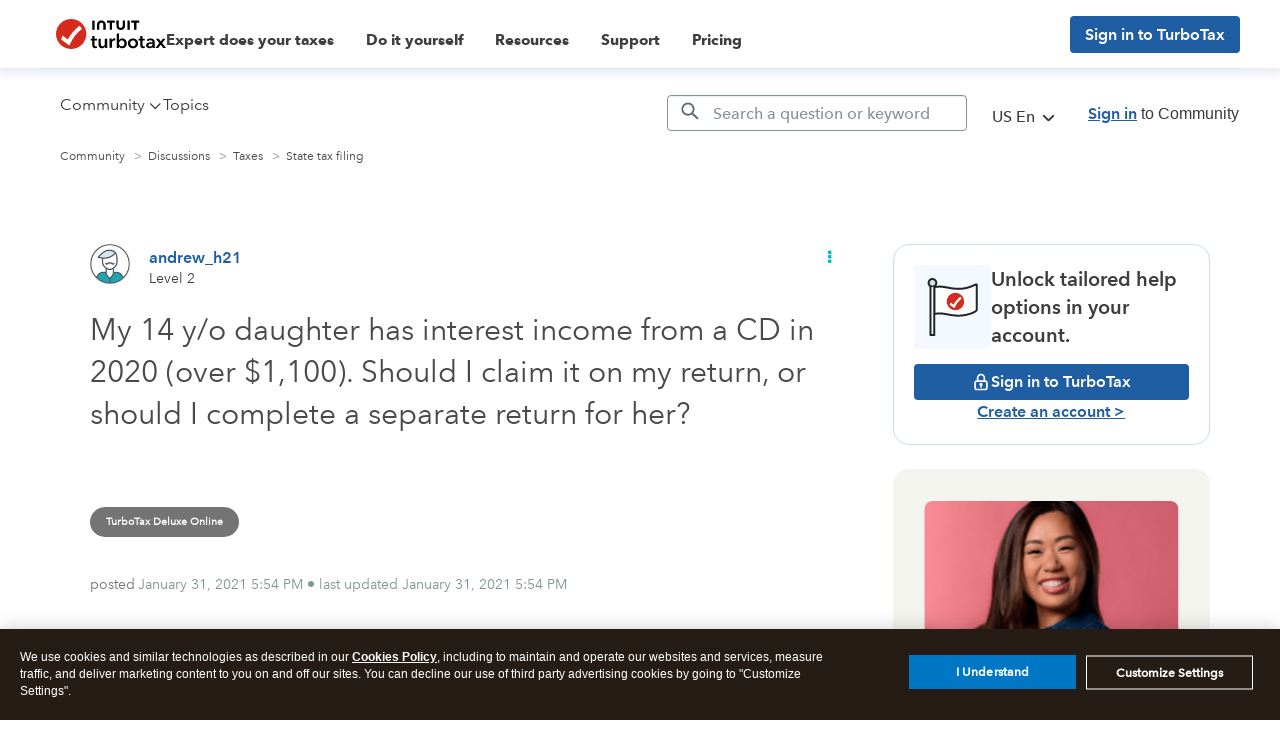

--- FILE ---
content_type: text/html; charset=utf-8
request_url: https://app.leadsrx.com/visitor.php?acctTag=hktywn83008&tz=0&ref=&u=https%3A%2F%2Fttlc.intuit.com%2Fcommunity%2Fstate-taxes%2Fdiscussion%2Fmy-14-y-o-daughter-has-interest-income-from-a-cd-in-2020-over-1-100-should-i-claim-it-on-my-return%2F00%2F1853302&t=My%2014%20y%2Fo%20daughter%20has%20interest%20income%20from%20a%20CD%20in%202020%20(over%20%241%2C100).%20Should%20I%20claim%20it%20on%20my%20return%2C%20or%20should%20I%20complete%20a%20separate%20return%20for%20her%3F&lc=null&anon=1&vin=null
body_size: 216
content:
{"visitorID":2251802548942077,"errCode":"ok","leadSuccesses":[],"hubs":[],"lastTouch":"direct"}

--- FILE ---
content_type: application/javascript;charset=iso-8859-1
request_url: https://fid.agkn.com/f?apiKey=2843367925&1pc=83a1f718-b2f2-4510-b647-b1093a941637&i4=18.222.22.127
body_size: 189
content:
{ "TruAudienceID" : "E1:NWQLXuvAO1yBY2jI_q5mN1KzvghxGYd_8mUdQ339sDgKEX06N38-LTP63Cm3qJR04F8WQEznhX7uS4G3n18J2yzdjXZ0YMUyKg9wcZtWk26ElISP4HhXIlDVqyZQZ1_m", "fid_status" : "", "L0" : "", "L1" : "", "L2" : "", "L3" : "", "a":"000" }